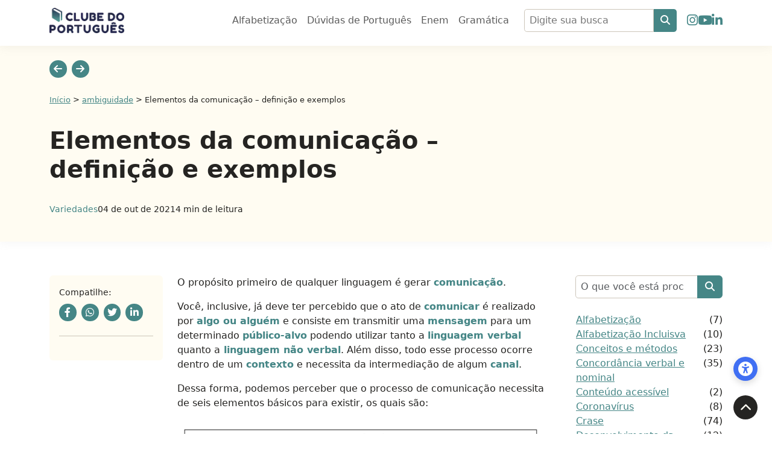

--- FILE ---
content_type: text/css; charset=UTF-8
request_url: https://www.clubedoportugues.com.br/wp-content/themes/seo-guardian/assets/css/topo-padrao.min.css
body_size: -1169
content:
.topo-padrao{background-color:#fffcf2}.topo-padrao .pagination-arrow{background-color:#458686;color:#fff;width:1.8rem;height:1.8rem;display:flex;align-items:center;justify-content:center;text-decoration:none;border-radius:3rem}.topo-padrao .pagination-arrow:hover{background-color:#252422}.topo-padrao .blog-title h1{margin:2rem 0 2rem;font-weight:600}.topo-padrao .breadcrumbs span,.topo-padrao .breadcrumbs span a{font-size:.8rem}.topo-padrao .breadcrumbs span a{color:#458686}.topo-padrao .breadcrumbs span a:hover{color:#252422}.topo-padrao .blog-info{gap:0 .955rem}@media(max-width: 62rem){.topo-padrao .blog-title h1{margin:1rem 0 1rem}}

--- FILE ---
content_type: text/css; charset=utf-8
request_url: https://www.clubedoportugues.com.br/wp-content/cache/autoptimize/autoptimize_single_636cf479d992e5bb344327e9685bdaf7.php?ver=1751649647
body_size: -1360
content:
:focus{outline:2px solid #005fcc;outline-offset:2px}:focus:not(:focus-visible){outline:none}

--- FILE ---
content_type: text/css; charset=UTF-8
request_url: https://www.clubedoportugues.com.br/wp-content/themes/seo-guardian/assets/css/nav.min.css?ver=1751553737
body_size: -882
content:
header{box-shadow:0 .25rem .9rem rgba(155,155,155,.1019607843)}header nav .navbar-brand img{width:13rem}header nav .navbar-nav ul{list-style:none;padding:0;margin-bottom:0}header nav .navbar-nav ul li a{color:#252422;text-decoration:none}header nav .navbar-nav ul li a:hover{color:#458686}header nav form{display:flex}header nav form input{border-top-right-radius:0 !important;border-bottom-right-radius:0 !important}header nav form button{background-color:#458686;color:#fff;border:none;border-top-right-radius:.3rem;border-bottom-right-radius:.3rem;padding:0 .7rem}header nav form button:hover{background-color:#403d39;color:#fff}header nav .redes-sociais li a{color:#458686;font-size:1.3rem}header nav .redes-sociais li a:hover{color:#403d39}body.alto-contraste header #accessibility-of-controls button{background:rgba(255,255,255,.25);color:rgba(255,255,255,.851)}body.alto-contraste header #accessibility-of-controls button:hover{background:rgba(255,255,255,.52);color:#000}@media(min-width: 62.063rem){header nav .navbar-nav ul{display:flex;gap:0 1.25rem;align-items:center}}@media(max-width: 62rem){header nav .navbar-toggler{padding:0;width:9vw;height:9vw;border-radius:4rem;border:1px solid #ccc5b9}header nav .navbar-toggler:focus{box-shadow:none;background-color:#458686;border-color:#458686}header nav .navbar-toggler:focus .navbar-toggler-icon{filter:invert(1)}header nav .navbar-toggler .navbar-toggler-icon{width:1.2rem;height:1.8rem}header nav .offcanvas-body{display:flex;flex-direction:column}header nav .offcanvas-body form{order:-1}header nav .offcanvas-body .navbar-nav{margin:2rem 0}header nav .offcanvas-body .navbar-nav ul li a{display:block;margin:.5rem 0}body.alto-contraste header nav .navbar-toggler{background-color:#fff}body.alto-contraste header nav .navbar-toggler:focus{box-shadow:none;background-color:#458686;border-color:#458686}body.alto-contraste header nav .navbar-toggler:focus .navbar-toggler-icon{filter:invert(1)}}

--- FILE ---
content_type: text/css; charset=UTF-8
request_url: https://www.clubedoportugues.com.br/wp-content/themes/seo-guardian/assets/css/reading-mode.min.css?ver=1751553737
body_size: -1132
content:
/* Elementos para destacar */
body.modo-leitura main,
body.modo-leitura .post,
body.modo-leitura .conteudo-post {
  max-width: 800px;
  margin: 0 auto;
  padding: 2rem;
  font-size: 1.1em;
  line-height: 1.8;
  font-family: sans-serif;
  color: #000;
  background: #fff;
}

/* Elementos para ocultar */

body.modo-leitura footer,
body.modo-leitura .barra-topo,
body.modo-leitura .header-menu,
body.modo-leitura .area-menu,
body.modo-leitura .menu-mobile,
body.modo-leitura .bloco-sidebar,
body.modo-leitura .voltar-topo,
body.modo-leitura .container-tags,
body.modo-leitura .area-redes,
body.modo-leitura .area-widget,
body.modo-leitura .imagem-destaque-post,
body.modo-leitura .menu-secundario,
body.modo-leitura .motivos-accordion,
body.modo-leitura iframe,
body.modo-leitura img:not(.imagem-conteudo) {
  display: none !important;
}


--- FILE ---
content_type: text/css; charset=UTF-8
request_url: https://www.clubedoportugues.com.br/wp-content/themes/seo-guardian/assets/css/progress-bar.min.css?ver=1751553737
body_size: -1213
content:
#progress-container{position:sticky;top:0;left:0;width:100%;height:3px;background-color:#fffcf2;z-index:9999}#progress-bar{height:100%;width:0%;background-color:#458686}